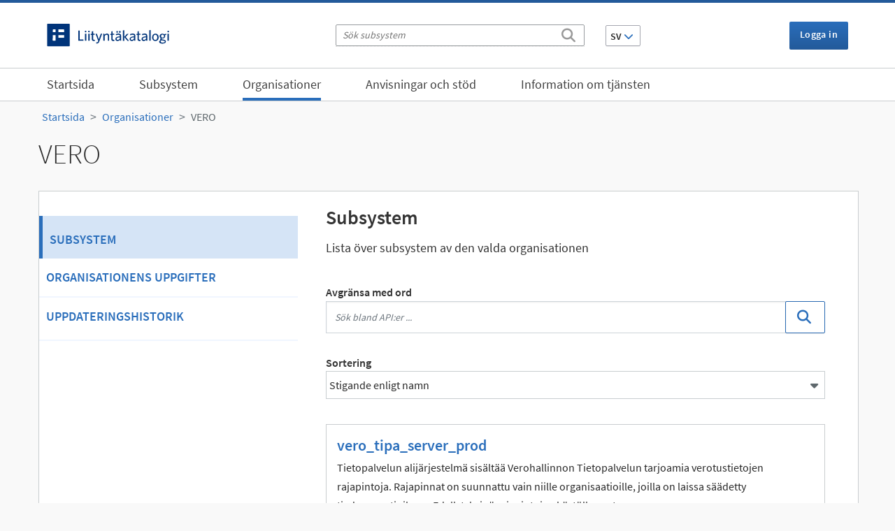

--- FILE ---
content_type: text/html; charset=utf-8
request_url: https://liityntakatalogi.suomi.fi/sv/organization/vero
body_size: 5579
content:
<!DOCTYPE html>
<!--[if IE 9]> <html lang="sv" class="ie9"> <![endif]-->
<!--[if gt IE 8]><!--> <html lang="sv"  > <!--<![endif]-->
  <head>
    <meta charset="utf-8" />
      <meta name="csrf_field_name" content="_csrf_token" />
      <meta name="_csrf_token" content="IjYyNzRjNGY1YzM5ZjYwYmQzOGQ3Y2ZhZDJmMDkyODBmNGMyOWE1MTYi.aXDrgQ.6fDhvooH_snao0B3cbR9Cz8gXqE" />

      <meta name="generator" content="ckan 2.11.4" />
      <meta name="viewport" content="width=device-width, initial-scale=1.0">
    <title>VERO - Organisationer - Liityntäkatalogi</title>

    
    
  <link rel="shortcut icon" href="/base/images/favicon.ico" />

  <link rel="alternate" type="application/atom+xml" title="Liityntäkatalogi - API:er i organisationen: VERO" href="/sv/feeds/organization/vero.atom" />

  
  
    
  
      
      
      
    
  

    

  

  <link rel="stylesheet" href="/fonts/source-sans-pro/css/source-sans-pro.css" />
  <link rel="stylesheet" href="/fonts/font-awesome/css/all.min.css" />
  <link rel="stylesheet" href="/fonts/font-awesome/css/v4-shims.min.css" />
  


    
    <link href="/webassets/base/51d427fe_main.css" rel="stylesheet"/>
<link href="/webassets/ckanext-activity/8dd77216_activity.css" rel="stylesheet"/>
<link href="/webassets/ckanext-harvest/c95a0af2_harvest_css.css" rel="stylesheet"/>
<link href="/webassets/ckanext-scheming/2deda21a_scheming_css.css" rel="stylesheet"/>
<link href="/webassets/ckanext-apicatalog/9b274f7d_main.css" rel="stylesheet"/>
    
  
    

  
    <script src="https://js-de.sentry-cdn.com/90b0a66fb880b85721506d42c390dadd.min.js" crossorigin="anonymous"></script>
    
  


  </head>

  
  <body data-site-root="https://liityntakatalogi.suomi.fi/" data-locale-root="https://liityntakatalogi.suomi.fi/sv/" >

    
    <div><a class="sr-only sr-only-focusable" href="#main_content">Gå till innehållet</a></div>
  

  
    
    <div id="cookie_consent" data-module="cookie_consent"></div>

  
    <header class="language-navbar d-none d-sm-block">
      <div class="container">

          <div class="left">
            <div class="navbar-logo-text">
              <a href="/sv/"><img class="lika-logo" src="https://liityntakatalogi.suomi.fi/base/images/lika-logo.svg" alt="API-katalogen"></a>
            </div>
          </div>

          <div class="center">
            <form class="search-form header-search" method="get" action="/sv/dataset/">
            <div class="search-input control-group">
              <input type="text" class="search" name="q" value="" autocomplete="off" placeholder="Sök subsystem" aria-label="Sök subsystem"/>
              <button type="submit" aria-label="Sök"><i class="fa fa-search"></i></button>
            </div>
            </form>
            


<div class="btn-group language-changer">
  <button type="button" class="btn btn-secondary dropdown-toggle" data-bs-toggle="dropdown" aria-haspopup="true" aria-expanded="false">
    SV <i class="fa fa-chevron-down"></i>
  </button>
  <ul class="dropdown-menu">
    
      <li ><a class="dropdown-item" href="/fi/organization/vero">FI</a></li>
    
      <li  class="active" ><a class="dropdown-item" href="/sv/organization/vero">SV</a></li>
    
      <li ><a class="dropdown-item" href="/en_GB/organization/vero">EN</a></li>
    
  </ul>
</div>
          </div>
          <div class="right">
            <div class="account">
  <div class="nav">
    
      

        
          <a href="/sv/user/login"><i class="fa fa-signin"></i> Logga in</a>
          
         

       
     <!-- header_account_container_content -->
  </div> <!-- /.nav -->
</div> <!-- /.account -->
          </div>
      </div>
    </header>
   

  
    <div class="navbar-wrapper">
      <nav class="navbar navbar-expand-lg navbar-light main-navbar" data-spy="affix" data-offset-top="80">
        
          
        
        <div class="container">
          <div class="logo-row">
            <div class="navbar-logo-text d-block d-sm-none">
              <a href="/sv/"><img class="lika-logo" src="/base/images/lika-logo.svg" alt="API-katalogen"></a>
            </div>

            <button type="button" class="navbar-toggler collapsed placeright" data-bs-toggle="collapse" data-bs-target=".navbar-collapse">
                <span class="sr-only navbar-hamburger">Toggle navigation</span>
                <span class="icon-bar navbar-hamburger"></span>
                <span class="icon-bar navbar-hamburger"></span>
                <span class="icon-bar navbar-hamburger"></span>
                <span class="fal fa-times navbar-cross hidden"></span>
            </button>

          </div>
          <div class="navbar-collapse collapse">

            <ul class="nav navbar-nav main-navigation">
              
                  
                  
                  <li><a href="/sv/">Startsida</a></li>
                  <li><a href="/sv/dataset/">Subsystem</a></li>
                  <li class="active"><a href="/sv/organization/">Organisationer</a></li>

                  
                  
                  
                  
                    
                    
                    
                    <li ><a href="/sv/pages/ohjeet-ja-tuki">Anvisningar och stöd</a></li>
                  
                    
                    
                    
                    <li ><a href="/sv/pages/tietoa-palvelusta">Information om tjänsten</a></li>
                  
                  

                
                  <li class="d-block d-sm-none"><a href="/sv/user/login"><i class="fa fa-signin"></i> Logga in</a></li>
                  
                
              
            </ul>

          </div>
        </div> <!-- /.container -->
      </nav>
    </div>
   

 
  
   <div role="main">
  
      


  
  
      



  
      <div id="content" class="container">
        
          
            <div class="flash-messages">
              
                
              
            </div>
          

          
            <div class="toolbar">
              
                
                  <ol class="breadcrumb">
                    <li class="home"><a href="/sv/"><span> Startsida</span></a></li>
                    
  <li><a href="/sv/organization/">Organisationer</a></li>
  <li class="active"><a href="/sv/organization/vero" title="VERO">VERO</a></li>

                  </ol>
                
              
            </div>
          

          <div class="row">
            <div class="col-xs-12 prelude">
                <div class="pull-right page-actions">
                    
  

                    
                </div>
                
<h1>VERO</h1>

            </div>
          </div>
          <div class="row wrapper  page-container org-page-tweaks dataset-edit">
            
            
              <div class="row d-block d-sm-none offcanvas-button-row">
  
    <div class="offcanvas-button-wrapper-left navbar">
    <button type="button" class="navbar-toggle offcanvas-toggle" data-bs-toggle="offcanvas" data-bs-target="#js-bootstrap-offcanvas">
      <span class="sr-only">Toggle navigation</span>
      <span class="navbar-toggler-icon"></span>
    </button>
  </div>
  
  <span class="offcanvas-label"></span>
  
</div>
            

            
              
              <section class="secondary border-right col-sm-4 navbar-offcanvas navbar-offcanvas-touch " id="js-bootstrap-offcanvas">
                  <button type="button" class="is-open offcanvas-toggle d-md-none" data-bs-toggle="offcanvas" data-bs-target="#js-bootstrap-offcanvas">
Stäng<i class="fal fa-times"></i>
</button>
                  
                  
<section class="module module-narrow">
  <div class="module context-info">
    <div class="module-content dataset-sidebar">
      <li class="active"><a href="/sv/organization/vero">Subsystem</a></li>
      <li><a href="/sv/organization/about/vero">Organisationens uppgifter</a></li>
      <li><a href="/sv/organization/activity/vero?offset=0">Uppdateringshistorik</a></li>
      
      
    </div>
  </div>
</section>

              </section>
              
            

            
    
            <div class="primary border-left  col-sm-8">

                
                
                  <section id="main_content" class="module">
                    <div class="module-content">
                      
<div class="org-page-heading flex-container">
  <div class="flex-right">
    
  </div>
  <h2 class="flex">Subsystem</h2>
</div>
<p class="block">Lista över subsystem av den valda organisationen</p>
<div class="sorter-wrapper">
  
  
  







<form class="search-form" method="get" data-module="select-switch">

  
<label for="field-giant-search">Avgränsa med ord</label>

    <div class="input-group search-input-group">
      <input aria-label="Sök bland API:er ..." id="field-giant-search" type="text" class="form-control input-lg" name="q" value="" autocomplete="off" placeholder="Sök bland API:er ...">
      
  <span class="input-group-btn">
    <button class="btn btn-secondary btn-lg" type="submit" value="search" aria-label="Sök">
      <i class="fa fa-search"></i>
    </button>
  </span>

    </div>
  


  
    
  

  
    
      <div class="form-select">
        <label for="field-order-by">Sortering</label>
        <div class="select-wrapper">
          <select id="field-order-by" name="sort">
            
              
                <option value="name asc">Stigande enligt namn</option>
              
            
              
                <option value="name desc">Sjunkande enligt namn</option>
              
            
          </select>
        </div>
        
        <button class="btn js-hide" type="submit">Gå till</button>
        
      </div>
    
  

  
  


  


</form>




</div>


  
    

  
    <ul class="dataset-list list-unstyled">
    	
	      
	        






  <li class="dataset-item">
      <div class="container-fluid">
        <div class="row">
          
            <div class="col-xs-12">
              <div class="dataset-content">
                
                <h2 class="dataset-heading">
                    
                      
                    
                    <a href="/sv/dataset/vero_tipa_server_prod">vero_tipa_server_prod</a>
                    
                      
                      
                    
                  </h2>
                
                
                  
                
                
                  
                    <div>Tietopalvelun alijärjestelmä sisältää Verohallinnon Tietopalvelun tarjoamia verotustietojen rajapintoja. Rajapinnat on suunnattu vain niille organisaatioille, joilla on laissa säädetty tiedonsaantioikeus. Edellytyksinä rajapintojen käytölle ovat: <ul> <li>Suomi.fi-palveluväylään (eli kansalliseen palveluväylään) liittyminen (ks....</div>
                  
                
              </div>
            </div>
            <div class="col-xs-12">
              
                
                  
                    <ul class="dataset-resources unstyled">
                      
                        
                        <li class="badge" data-format="rest">REST
                        </li>
                        
                      
                    </ul>
                  
                
              
            </div>
          
        </div>
      </div>
  </li>

	      
	        






  <li class="dataset-item">
      <div class="container-fluid">
        <div class="row">
          
            <div class="col-xs-12">
              <div class="dataset-content">
                
                <h2 class="dataset-heading">
                    
                      
                    
                    <a href="/sv/dataset/vero_gtx_server_prod">vero_gtx_server_prod</a>
                    
                      
                      
                    
                  </h2>
                
                
                  
                
                
                  
                    <div>Vero-palvelut sisältää Verohallinnon tarjoamia verotustietojen kyselypalveluita. Toistaiseksi palvelut on suunnattu vain tietyille organisaatioille. Palveluiden käytöstä on aina sovittava Verohallinnon kanssa. Edellytyksenä liitynnän käytölle on Suomi.fi -palveluväylään (kansalliseen palveluväylään) liittyminen (ks. lisätietoja...</div>
                  
                
              </div>
            </div>
            <div class="col-xs-12">
              
                
                  
                    <ul class="dataset-resources unstyled">
                      
                        
                        <li class="badge" data-format="wsdl">WSDL
                        </li>
                        
                      
                    </ul>
                  
                
              
            </div>
          
        </div>
      </div>
  </li>

	      
	        






  <li class="dataset-item">
      <div class="container-fluid">
        <div class="row">
          
            <div class="col-xs-12">
              <div class="dataset-content">
                
                <h2 class="dataset-heading">
                    
                      
                    
                    <a href="/sv/dataset/vero_pore_client_prod">vero_pore_client_prod</a>
                    
                      
                      
                    
                  </h2>
                
                
                  
                
                
                  
                
              </div>
            </div>
            <div class="col-xs-12">
              
                
              
            </div>
          
        </div>
      </div>
  </li>

	      
	        






  <li class="dataset-item">
      <div class="container-fluid">
        <div class="row">
          
            <div class="col-xs-12">
              <div class="dataset-content">
                
                <h2 class="dataset-heading">
                    
                      
                    
                    <a href="/sv/dataset/vero_certui_client_prod">vero_certui_client_prod</a>
                    
                      
                      
                    
                  </h2>
                
                
                  
                
                
                  
                
              </div>
            </div>
            <div class="col-xs-12">
              
                
              
            </div>
          
        </div>
      </div>
  </li>

	      
	        






  <li class="dataset-item">
      <div class="container-fluid">
        <div class="row">
          
            <div class="col-xs-12">
              <div class="dataset-content">
                
                <h2 class="dataset-heading">
                    
                      
                    
                    <a href="/sv/dataset/vero_intl_server_prod">vero_intl_server_prod</a>
                    
                      
                      
                    
                  </h2>
                
                
                  
                
                
                  
                
              </div>
            </div>
            <div class="col-xs-12">
              
                
                  
                    <ul class="dataset-resources unstyled">
                      
                        
                        <li class="badge" data-format="wsdl">WSDL
                        </li>
                        
                      
                    </ul>
                  
                
              
            </div>
          
        </div>
      </div>
  </li>

	      
	        






  <li class="dataset-item">
      <div class="container-fluid">
        <div class="row">
          
            <div class="col-xs-12">
              <div class="dataset-content">
                
                <h2 class="dataset-heading">
                    
                      
                    
                    <a href="/sv/dataset/vero_stj_client_prod">vero_stj_client_prod</a>
                    
                      
                      
                    
                  </h2>
                
                
                  
                
                
                  
                
              </div>
            </div>
            <div class="col-xs-12">
              
                
              
            </div>
          
        </div>
      </div>
  </li>

	      
	        






  <li class="dataset-item">
      <div class="container-fluid">
        <div class="row">
          
            <div class="col-xs-12">
              <div class="dataset-content">
                
                <h2 class="dataset-heading">
                    
                      
                    
                    <a href="/sv/dataset/vero_tr_client_prod">vero_tr_client_prod</a>
                    
                      
                      
                    
                  </h2>
                
                
                  
                
                
                  
                
              </div>
            </div>
            <div class="col-xs-12">
              
                
              
            </div>
          
        </div>
      </div>
  </li>

	      
	        






  <li class="dataset-item">
      <div class="container-fluid">
        <div class="row">
          
            <div class="col-xs-12">
              <div class="dataset-content">
                
                <h2 class="dataset-heading">
                    
                      
                    
                    <a href="/sv/dataset/vero_intl_client_prod">vero_intl_client_prod</a>
                    
                      
                      
                    
                  </h2>
                
                
                  
                
                
                  
                
              </div>
            </div>
            <div class="col-xs-12">
              
                
              
            </div>
          
        </div>
      </div>
  </li>

	      
	        






  <li class="dataset-item">
      <div class="container-fluid">
        <div class="row">
          
            <div class="col-xs-12">
              <div class="dataset-content">
                
                <h2 class="dataset-heading">
                    
                      
                    
                    <a href="/sv/dataset/vero_palkka_client_prod">Vero_palkka_client_prod</a>
                    
                      
                      
                    
                  </h2>
                
                
                  
                
                
                  
                
              </div>
            </div>
            <div class="col-xs-12">
              
                
              
            </div>
          
        </div>
      </div>
  </li>

	      
	        






  <li class="dataset-item">
      <div class="container-fluid">
        <div class="row">
          
            <div class="col-xs-12">
              <div class="dataset-content">
                
                <h2 class="dataset-heading">
                    
                      
                    
                    <a href="/sv/dataset/vero_gtx_client_prod">vero_gtx_client_prod</a>
                    
                      
                      
                    
                  </h2>
                
                
                  
                
                
                  
                
              </div>
            </div>
            <div class="col-xs-12">
              
                
              
            </div>
          
        </div>
      </div>
  </li>

	      
	        






  <li class="dataset-item">
      <div class="container-fluid">
        <div class="row">
          
            <div class="col-xs-12">
              <div class="dataset-content">
                
                <h2 class="dataset-heading">
                    
                      
                    
                    <a href="/sv/dataset/vero_tap_client_prod">vero_tap_client_prod</a>
                    
                      
                      
                    
                  </h2>
                
                
                  
                
                
                  
                
              </div>
            </div>
            <div class="col-xs-12">
              
                
              
            </div>
          
        </div>
      </div>
  </li>

	      
	        






  <li class="dataset-item">
      <div class="container-fluid">
        <div class="row">
          
            <div class="col-xs-12">
              <div class="dataset-content">
                
                <h2 class="dataset-heading">
                    
                      
                    
                    <a href="/sv/dataset/ilmoitin">Ilmoitin</a>
                    
                      
                      
                    
                  </h2>
                
                
                  
                
                
                  
                
              </div>
            </div>
            <div class="col-xs-12">
              
                
              
            </div>
          
        </div>
      </div>
  </li>

	      
	        






  <li class="dataset-item">
      <div class="container-fluid">
        <div class="row">
          
            <div class="col-xs-12">
              <div class="dataset-content">
                
                <h2 class="dataset-heading">
                    
                      
                    
                    <a href="/sv/dataset/tulorekistericlient">TulorekisteriClient</a>
                    
                      
                      
                    
                  </h2>
                
                
                  
                
                
                  
                
              </div>
            </div>
            <div class="col-xs-12">
              
                
              
            </div>
          
        </div>
      </div>
  </li>

	      
	        






  <li class="dataset-item">
      <div class="container-fluid">
        <div class="row">
          
            <div class="col-xs-12">
              <div class="dataset-content">
                
                <h2 class="dataset-heading">
                    
                      
                    
                    <a href="/sv/dataset/vero_stj_server_prod">vero_stj_server_prod</a>
                    
                      
                      
                    
                  </h2>
                
                
                  
                
                
                  
                
              </div>
            </div>
            <div class="col-xs-12">
              
                
              
            </div>
          
        </div>
      </div>
  </li>

	      
	        






  <li class="dataset-item">
      <div class="container-fluid">
        <div class="row">
          
            <div class="col-xs-12">
              <div class="dataset-content">
                
                <h2 class="dataset-heading">
                    
                      
                    
                    <a href="/sv/dataset/vero_ifi_client_prod">vero_ifi_client_prod</a>
                    
                      
                      
                    
                  </h2>
                
                
                  
                
                
                  
                
              </div>
            </div>
            <div class="col-xs-12">
              
                
              
            </div>
          
        </div>
      </div>
  </li>

	      
	        






  <li class="dataset-item">
      <div class="container-fluid">
        <div class="row">
          
            <div class="col-xs-12">
              <div class="dataset-content">
                
                <h2 class="dataset-heading">
                    
                      
                    
                    <a href="/sv/dataset/vero_gtx_client_stag">vero_gtx_client_stag</a>
                    
                      
                      
                    
                  </h2>
                
                
                  
                
                
                  
                
              </div>
            </div>
            <div class="col-xs-12">
              
                
              
            </div>
          
        </div>
      </div>
  </li>

	      
	        






  <li class="dataset-item">
      <div class="container-fluid">
        <div class="row">
          
            <div class="col-xs-12">
              <div class="dataset-content">
                
                <h2 class="dataset-heading">
                    
                      
                    
                    <a href="/sv/dataset/vero_tipa_client_prod">vero_tipa_client_prod</a>
                    
                      
                      
                    
                  </h2>
                
                
                  
                
                
                  
                
              </div>
            </div>
            <div class="col-xs-12">
              
                
              
            </div>
          
        </div>
      </div>
  </li>

	      
	    
    </ul>
  

  


  
  
  



                    </div>
                  </section>
                

              </div>
            

          </div>
        
      </div>
    </div>
  
    


	<footer>
		<div class="footer-top clearfix">
			<div class="container">
				<div class="row">
					<div class="col-xs-12 col-sm-4 col-lg-3">
						<img class="lika-logo" src="/base/images/lika-logo.svg" alt="API-katalogen">
						<p class="footer-description">Myndigheten för digitalisering och befolkningsdata ansvarar för utvecklingen av webbtjänsten.</p>
					</div>
					<div class="footer-top-links col-xs-12 col-sm-8 col-lg-9">
						<ul class="nav navbar footer-nav">
							<li><a href="/sv/pages/tietoa-palvelusta">Information om tjänsten</a></li><li><a href="/sv/pages/tietoa-evasteista">Information om cookies</a></li><li><a href="/sv/pages/saavutettavuus">Tillgänglighet</a></li>
							<li><a href="https://kehittajille.suomi.fi/tjanster/informationsleden/presentation-av-tjansten/dataskydd" target="_blank">Dataskyddsbeskrivning&nbsp;<i class="fal fa-external-link"></i></a></li>
						</ul>
					</div>
				</div>
			</div>
		</div>
		<div class="footer-bottom">
			<div class="container">
				<div class="footer-bottom-links col-xs-12">
					<div class="footer-bottom-link-container">
						<a href="https://x.com/suomifi">
							<span class="fab fa-x-twitter"></span>@suomifi
						</a>
					</div>
					<div class="footer-bottom-link-container">
						<a href="https://www.facebook.com/suomifi">
							<span class="fab fa-facebook-square"></span>@Suomi.fi
						</a>
					</div>
					<div class="footer-bottom-link-container">
						<a href="https://github.com/vrk-kpa/api-catalog">
							<span class="fab fa-github"></span>@vrk-kpa/api-catalog
						</a>
					</div>
				</div>
			</div>
		</div>
	</footer>

  
    
    
    
    

    
  
    

  <!-- Matomo -->
    
    <script type="text/javascript">

        window.matomoAsyncInit = function () {
            var matomoTracker = Matomo.getAsyncTracker('https://suomi.matomo.cloud/matomo.php', 17);

            if (matomoTracker.HeatmapSessionRecording) {
                matomoTracker.HeatmapSessionRecording.disable();
            }
        }

        var _paq = window._paq = window._paq || [];

        _paq.push(['trackPageView']);
        _paq.push(['enableLinkTracking']);
        (function() {
          var u="https://suomi.matomo.cloud/";
          _paq.push(['setTrackerUrl', u+'matomo.php']);
          _paq.push(['setSiteId', 17 ]);

          var d=document, g=d.createElement('script'), s=d.getElementsByTagName('script')[0];
          g.type='text/javascript'; g.async=true; g.src='//cdn.matomo.cloud/suomi.matomo.cloud/matomo.js'; s.parentNode.insertBefore(g,s);
        })();
    </script>
    <noscript><p><img src="https://suomi.matomo.cloud/matomo.php?idsite=17&amp;rec=1" style="border:0;" alt="" /></p></noscript>
    <!-- End Matomo Code -->

    
    <link href="/webassets/vendor/f3b8236b_select2.css" rel="stylesheet"/>
    <script src="/webassets/vendor/240e5086_jquery.js" type="text/javascript"></script>
<script src="/webassets/vendor/773d6354_vendor.js" type="text/javascript"></script>
<script src="/webassets/vendor/6d1ad7e6_bootstrap.js" type="text/javascript"></script>
<script src="/webassets/vendor/529a0eb7_htmx.js" type="text/javascript"></script>
<script src="/webassets/base/2ab7b1bd_main.js" type="text/javascript"></script>
<script src="/webassets/sentry/5d9c110a_sentry.js" type="text/javascript"></script>
<script src="/webassets/base/b05cb9be_ckan.js" type="text/javascript"></script>
<script src="/webassets/ckanext-apicatalog/e7c62489_main.js" type="text/javascript"></script>
<script src="/webassets/ckanext-apicatalog/5507978b_tablesorter.js" type="text/javascript"></script>
  </body>
</html>